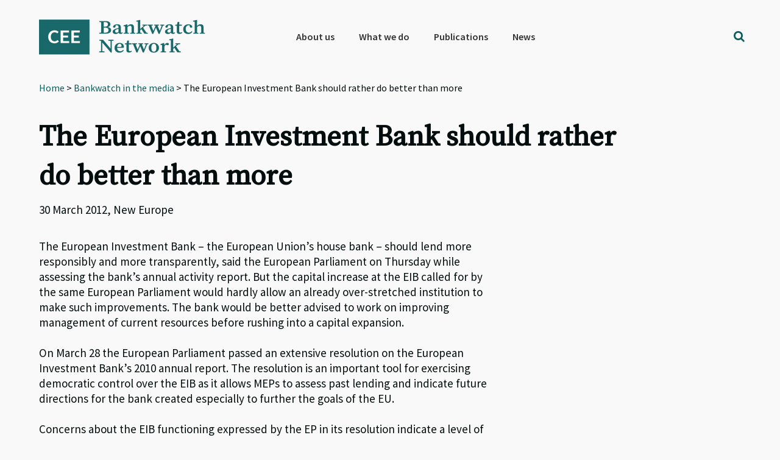

--- FILE ---
content_type: text/html; charset=utf-8
request_url: https://www.google.com/recaptcha/api2/anchor?ar=1&k=6Lfh3LQUAAAAALCJ-O4rkVrTbVFE7HtgCobhTW6N&co=aHR0cHM6Ly9iYW5rd2F0Y2gub3JnOjQ0Mw..&hl=en&v=PoyoqOPhxBO7pBk68S4YbpHZ&size=invisible&anchor-ms=20000&execute-ms=30000&cb=i3v97jkqvaic
body_size: 48852
content:
<!DOCTYPE HTML><html dir="ltr" lang="en"><head><meta http-equiv="Content-Type" content="text/html; charset=UTF-8">
<meta http-equiv="X-UA-Compatible" content="IE=edge">
<title>reCAPTCHA</title>
<style type="text/css">
/* cyrillic-ext */
@font-face {
  font-family: 'Roboto';
  font-style: normal;
  font-weight: 400;
  font-stretch: 100%;
  src: url(//fonts.gstatic.com/s/roboto/v48/KFO7CnqEu92Fr1ME7kSn66aGLdTylUAMa3GUBHMdazTgWw.woff2) format('woff2');
  unicode-range: U+0460-052F, U+1C80-1C8A, U+20B4, U+2DE0-2DFF, U+A640-A69F, U+FE2E-FE2F;
}
/* cyrillic */
@font-face {
  font-family: 'Roboto';
  font-style: normal;
  font-weight: 400;
  font-stretch: 100%;
  src: url(//fonts.gstatic.com/s/roboto/v48/KFO7CnqEu92Fr1ME7kSn66aGLdTylUAMa3iUBHMdazTgWw.woff2) format('woff2');
  unicode-range: U+0301, U+0400-045F, U+0490-0491, U+04B0-04B1, U+2116;
}
/* greek-ext */
@font-face {
  font-family: 'Roboto';
  font-style: normal;
  font-weight: 400;
  font-stretch: 100%;
  src: url(//fonts.gstatic.com/s/roboto/v48/KFO7CnqEu92Fr1ME7kSn66aGLdTylUAMa3CUBHMdazTgWw.woff2) format('woff2');
  unicode-range: U+1F00-1FFF;
}
/* greek */
@font-face {
  font-family: 'Roboto';
  font-style: normal;
  font-weight: 400;
  font-stretch: 100%;
  src: url(//fonts.gstatic.com/s/roboto/v48/KFO7CnqEu92Fr1ME7kSn66aGLdTylUAMa3-UBHMdazTgWw.woff2) format('woff2');
  unicode-range: U+0370-0377, U+037A-037F, U+0384-038A, U+038C, U+038E-03A1, U+03A3-03FF;
}
/* math */
@font-face {
  font-family: 'Roboto';
  font-style: normal;
  font-weight: 400;
  font-stretch: 100%;
  src: url(//fonts.gstatic.com/s/roboto/v48/KFO7CnqEu92Fr1ME7kSn66aGLdTylUAMawCUBHMdazTgWw.woff2) format('woff2');
  unicode-range: U+0302-0303, U+0305, U+0307-0308, U+0310, U+0312, U+0315, U+031A, U+0326-0327, U+032C, U+032F-0330, U+0332-0333, U+0338, U+033A, U+0346, U+034D, U+0391-03A1, U+03A3-03A9, U+03B1-03C9, U+03D1, U+03D5-03D6, U+03F0-03F1, U+03F4-03F5, U+2016-2017, U+2034-2038, U+203C, U+2040, U+2043, U+2047, U+2050, U+2057, U+205F, U+2070-2071, U+2074-208E, U+2090-209C, U+20D0-20DC, U+20E1, U+20E5-20EF, U+2100-2112, U+2114-2115, U+2117-2121, U+2123-214F, U+2190, U+2192, U+2194-21AE, U+21B0-21E5, U+21F1-21F2, U+21F4-2211, U+2213-2214, U+2216-22FF, U+2308-230B, U+2310, U+2319, U+231C-2321, U+2336-237A, U+237C, U+2395, U+239B-23B7, U+23D0, U+23DC-23E1, U+2474-2475, U+25AF, U+25B3, U+25B7, U+25BD, U+25C1, U+25CA, U+25CC, U+25FB, U+266D-266F, U+27C0-27FF, U+2900-2AFF, U+2B0E-2B11, U+2B30-2B4C, U+2BFE, U+3030, U+FF5B, U+FF5D, U+1D400-1D7FF, U+1EE00-1EEFF;
}
/* symbols */
@font-face {
  font-family: 'Roboto';
  font-style: normal;
  font-weight: 400;
  font-stretch: 100%;
  src: url(//fonts.gstatic.com/s/roboto/v48/KFO7CnqEu92Fr1ME7kSn66aGLdTylUAMaxKUBHMdazTgWw.woff2) format('woff2');
  unicode-range: U+0001-000C, U+000E-001F, U+007F-009F, U+20DD-20E0, U+20E2-20E4, U+2150-218F, U+2190, U+2192, U+2194-2199, U+21AF, U+21E6-21F0, U+21F3, U+2218-2219, U+2299, U+22C4-22C6, U+2300-243F, U+2440-244A, U+2460-24FF, U+25A0-27BF, U+2800-28FF, U+2921-2922, U+2981, U+29BF, U+29EB, U+2B00-2BFF, U+4DC0-4DFF, U+FFF9-FFFB, U+10140-1018E, U+10190-1019C, U+101A0, U+101D0-101FD, U+102E0-102FB, U+10E60-10E7E, U+1D2C0-1D2D3, U+1D2E0-1D37F, U+1F000-1F0FF, U+1F100-1F1AD, U+1F1E6-1F1FF, U+1F30D-1F30F, U+1F315, U+1F31C, U+1F31E, U+1F320-1F32C, U+1F336, U+1F378, U+1F37D, U+1F382, U+1F393-1F39F, U+1F3A7-1F3A8, U+1F3AC-1F3AF, U+1F3C2, U+1F3C4-1F3C6, U+1F3CA-1F3CE, U+1F3D4-1F3E0, U+1F3ED, U+1F3F1-1F3F3, U+1F3F5-1F3F7, U+1F408, U+1F415, U+1F41F, U+1F426, U+1F43F, U+1F441-1F442, U+1F444, U+1F446-1F449, U+1F44C-1F44E, U+1F453, U+1F46A, U+1F47D, U+1F4A3, U+1F4B0, U+1F4B3, U+1F4B9, U+1F4BB, U+1F4BF, U+1F4C8-1F4CB, U+1F4D6, U+1F4DA, U+1F4DF, U+1F4E3-1F4E6, U+1F4EA-1F4ED, U+1F4F7, U+1F4F9-1F4FB, U+1F4FD-1F4FE, U+1F503, U+1F507-1F50B, U+1F50D, U+1F512-1F513, U+1F53E-1F54A, U+1F54F-1F5FA, U+1F610, U+1F650-1F67F, U+1F687, U+1F68D, U+1F691, U+1F694, U+1F698, U+1F6AD, U+1F6B2, U+1F6B9-1F6BA, U+1F6BC, U+1F6C6-1F6CF, U+1F6D3-1F6D7, U+1F6E0-1F6EA, U+1F6F0-1F6F3, U+1F6F7-1F6FC, U+1F700-1F7FF, U+1F800-1F80B, U+1F810-1F847, U+1F850-1F859, U+1F860-1F887, U+1F890-1F8AD, U+1F8B0-1F8BB, U+1F8C0-1F8C1, U+1F900-1F90B, U+1F93B, U+1F946, U+1F984, U+1F996, U+1F9E9, U+1FA00-1FA6F, U+1FA70-1FA7C, U+1FA80-1FA89, U+1FA8F-1FAC6, U+1FACE-1FADC, U+1FADF-1FAE9, U+1FAF0-1FAF8, U+1FB00-1FBFF;
}
/* vietnamese */
@font-face {
  font-family: 'Roboto';
  font-style: normal;
  font-weight: 400;
  font-stretch: 100%;
  src: url(//fonts.gstatic.com/s/roboto/v48/KFO7CnqEu92Fr1ME7kSn66aGLdTylUAMa3OUBHMdazTgWw.woff2) format('woff2');
  unicode-range: U+0102-0103, U+0110-0111, U+0128-0129, U+0168-0169, U+01A0-01A1, U+01AF-01B0, U+0300-0301, U+0303-0304, U+0308-0309, U+0323, U+0329, U+1EA0-1EF9, U+20AB;
}
/* latin-ext */
@font-face {
  font-family: 'Roboto';
  font-style: normal;
  font-weight: 400;
  font-stretch: 100%;
  src: url(//fonts.gstatic.com/s/roboto/v48/KFO7CnqEu92Fr1ME7kSn66aGLdTylUAMa3KUBHMdazTgWw.woff2) format('woff2');
  unicode-range: U+0100-02BA, U+02BD-02C5, U+02C7-02CC, U+02CE-02D7, U+02DD-02FF, U+0304, U+0308, U+0329, U+1D00-1DBF, U+1E00-1E9F, U+1EF2-1EFF, U+2020, U+20A0-20AB, U+20AD-20C0, U+2113, U+2C60-2C7F, U+A720-A7FF;
}
/* latin */
@font-face {
  font-family: 'Roboto';
  font-style: normal;
  font-weight: 400;
  font-stretch: 100%;
  src: url(//fonts.gstatic.com/s/roboto/v48/KFO7CnqEu92Fr1ME7kSn66aGLdTylUAMa3yUBHMdazQ.woff2) format('woff2');
  unicode-range: U+0000-00FF, U+0131, U+0152-0153, U+02BB-02BC, U+02C6, U+02DA, U+02DC, U+0304, U+0308, U+0329, U+2000-206F, U+20AC, U+2122, U+2191, U+2193, U+2212, U+2215, U+FEFF, U+FFFD;
}
/* cyrillic-ext */
@font-face {
  font-family: 'Roboto';
  font-style: normal;
  font-weight: 500;
  font-stretch: 100%;
  src: url(//fonts.gstatic.com/s/roboto/v48/KFO7CnqEu92Fr1ME7kSn66aGLdTylUAMa3GUBHMdazTgWw.woff2) format('woff2');
  unicode-range: U+0460-052F, U+1C80-1C8A, U+20B4, U+2DE0-2DFF, U+A640-A69F, U+FE2E-FE2F;
}
/* cyrillic */
@font-face {
  font-family: 'Roboto';
  font-style: normal;
  font-weight: 500;
  font-stretch: 100%;
  src: url(//fonts.gstatic.com/s/roboto/v48/KFO7CnqEu92Fr1ME7kSn66aGLdTylUAMa3iUBHMdazTgWw.woff2) format('woff2');
  unicode-range: U+0301, U+0400-045F, U+0490-0491, U+04B0-04B1, U+2116;
}
/* greek-ext */
@font-face {
  font-family: 'Roboto';
  font-style: normal;
  font-weight: 500;
  font-stretch: 100%;
  src: url(//fonts.gstatic.com/s/roboto/v48/KFO7CnqEu92Fr1ME7kSn66aGLdTylUAMa3CUBHMdazTgWw.woff2) format('woff2');
  unicode-range: U+1F00-1FFF;
}
/* greek */
@font-face {
  font-family: 'Roboto';
  font-style: normal;
  font-weight: 500;
  font-stretch: 100%;
  src: url(//fonts.gstatic.com/s/roboto/v48/KFO7CnqEu92Fr1ME7kSn66aGLdTylUAMa3-UBHMdazTgWw.woff2) format('woff2');
  unicode-range: U+0370-0377, U+037A-037F, U+0384-038A, U+038C, U+038E-03A1, U+03A3-03FF;
}
/* math */
@font-face {
  font-family: 'Roboto';
  font-style: normal;
  font-weight: 500;
  font-stretch: 100%;
  src: url(//fonts.gstatic.com/s/roboto/v48/KFO7CnqEu92Fr1ME7kSn66aGLdTylUAMawCUBHMdazTgWw.woff2) format('woff2');
  unicode-range: U+0302-0303, U+0305, U+0307-0308, U+0310, U+0312, U+0315, U+031A, U+0326-0327, U+032C, U+032F-0330, U+0332-0333, U+0338, U+033A, U+0346, U+034D, U+0391-03A1, U+03A3-03A9, U+03B1-03C9, U+03D1, U+03D5-03D6, U+03F0-03F1, U+03F4-03F5, U+2016-2017, U+2034-2038, U+203C, U+2040, U+2043, U+2047, U+2050, U+2057, U+205F, U+2070-2071, U+2074-208E, U+2090-209C, U+20D0-20DC, U+20E1, U+20E5-20EF, U+2100-2112, U+2114-2115, U+2117-2121, U+2123-214F, U+2190, U+2192, U+2194-21AE, U+21B0-21E5, U+21F1-21F2, U+21F4-2211, U+2213-2214, U+2216-22FF, U+2308-230B, U+2310, U+2319, U+231C-2321, U+2336-237A, U+237C, U+2395, U+239B-23B7, U+23D0, U+23DC-23E1, U+2474-2475, U+25AF, U+25B3, U+25B7, U+25BD, U+25C1, U+25CA, U+25CC, U+25FB, U+266D-266F, U+27C0-27FF, U+2900-2AFF, U+2B0E-2B11, U+2B30-2B4C, U+2BFE, U+3030, U+FF5B, U+FF5D, U+1D400-1D7FF, U+1EE00-1EEFF;
}
/* symbols */
@font-face {
  font-family: 'Roboto';
  font-style: normal;
  font-weight: 500;
  font-stretch: 100%;
  src: url(//fonts.gstatic.com/s/roboto/v48/KFO7CnqEu92Fr1ME7kSn66aGLdTylUAMaxKUBHMdazTgWw.woff2) format('woff2');
  unicode-range: U+0001-000C, U+000E-001F, U+007F-009F, U+20DD-20E0, U+20E2-20E4, U+2150-218F, U+2190, U+2192, U+2194-2199, U+21AF, U+21E6-21F0, U+21F3, U+2218-2219, U+2299, U+22C4-22C6, U+2300-243F, U+2440-244A, U+2460-24FF, U+25A0-27BF, U+2800-28FF, U+2921-2922, U+2981, U+29BF, U+29EB, U+2B00-2BFF, U+4DC0-4DFF, U+FFF9-FFFB, U+10140-1018E, U+10190-1019C, U+101A0, U+101D0-101FD, U+102E0-102FB, U+10E60-10E7E, U+1D2C0-1D2D3, U+1D2E0-1D37F, U+1F000-1F0FF, U+1F100-1F1AD, U+1F1E6-1F1FF, U+1F30D-1F30F, U+1F315, U+1F31C, U+1F31E, U+1F320-1F32C, U+1F336, U+1F378, U+1F37D, U+1F382, U+1F393-1F39F, U+1F3A7-1F3A8, U+1F3AC-1F3AF, U+1F3C2, U+1F3C4-1F3C6, U+1F3CA-1F3CE, U+1F3D4-1F3E0, U+1F3ED, U+1F3F1-1F3F3, U+1F3F5-1F3F7, U+1F408, U+1F415, U+1F41F, U+1F426, U+1F43F, U+1F441-1F442, U+1F444, U+1F446-1F449, U+1F44C-1F44E, U+1F453, U+1F46A, U+1F47D, U+1F4A3, U+1F4B0, U+1F4B3, U+1F4B9, U+1F4BB, U+1F4BF, U+1F4C8-1F4CB, U+1F4D6, U+1F4DA, U+1F4DF, U+1F4E3-1F4E6, U+1F4EA-1F4ED, U+1F4F7, U+1F4F9-1F4FB, U+1F4FD-1F4FE, U+1F503, U+1F507-1F50B, U+1F50D, U+1F512-1F513, U+1F53E-1F54A, U+1F54F-1F5FA, U+1F610, U+1F650-1F67F, U+1F687, U+1F68D, U+1F691, U+1F694, U+1F698, U+1F6AD, U+1F6B2, U+1F6B9-1F6BA, U+1F6BC, U+1F6C6-1F6CF, U+1F6D3-1F6D7, U+1F6E0-1F6EA, U+1F6F0-1F6F3, U+1F6F7-1F6FC, U+1F700-1F7FF, U+1F800-1F80B, U+1F810-1F847, U+1F850-1F859, U+1F860-1F887, U+1F890-1F8AD, U+1F8B0-1F8BB, U+1F8C0-1F8C1, U+1F900-1F90B, U+1F93B, U+1F946, U+1F984, U+1F996, U+1F9E9, U+1FA00-1FA6F, U+1FA70-1FA7C, U+1FA80-1FA89, U+1FA8F-1FAC6, U+1FACE-1FADC, U+1FADF-1FAE9, U+1FAF0-1FAF8, U+1FB00-1FBFF;
}
/* vietnamese */
@font-face {
  font-family: 'Roboto';
  font-style: normal;
  font-weight: 500;
  font-stretch: 100%;
  src: url(//fonts.gstatic.com/s/roboto/v48/KFO7CnqEu92Fr1ME7kSn66aGLdTylUAMa3OUBHMdazTgWw.woff2) format('woff2');
  unicode-range: U+0102-0103, U+0110-0111, U+0128-0129, U+0168-0169, U+01A0-01A1, U+01AF-01B0, U+0300-0301, U+0303-0304, U+0308-0309, U+0323, U+0329, U+1EA0-1EF9, U+20AB;
}
/* latin-ext */
@font-face {
  font-family: 'Roboto';
  font-style: normal;
  font-weight: 500;
  font-stretch: 100%;
  src: url(//fonts.gstatic.com/s/roboto/v48/KFO7CnqEu92Fr1ME7kSn66aGLdTylUAMa3KUBHMdazTgWw.woff2) format('woff2');
  unicode-range: U+0100-02BA, U+02BD-02C5, U+02C7-02CC, U+02CE-02D7, U+02DD-02FF, U+0304, U+0308, U+0329, U+1D00-1DBF, U+1E00-1E9F, U+1EF2-1EFF, U+2020, U+20A0-20AB, U+20AD-20C0, U+2113, U+2C60-2C7F, U+A720-A7FF;
}
/* latin */
@font-face {
  font-family: 'Roboto';
  font-style: normal;
  font-weight: 500;
  font-stretch: 100%;
  src: url(//fonts.gstatic.com/s/roboto/v48/KFO7CnqEu92Fr1ME7kSn66aGLdTylUAMa3yUBHMdazQ.woff2) format('woff2');
  unicode-range: U+0000-00FF, U+0131, U+0152-0153, U+02BB-02BC, U+02C6, U+02DA, U+02DC, U+0304, U+0308, U+0329, U+2000-206F, U+20AC, U+2122, U+2191, U+2193, U+2212, U+2215, U+FEFF, U+FFFD;
}
/* cyrillic-ext */
@font-face {
  font-family: 'Roboto';
  font-style: normal;
  font-weight: 900;
  font-stretch: 100%;
  src: url(//fonts.gstatic.com/s/roboto/v48/KFO7CnqEu92Fr1ME7kSn66aGLdTylUAMa3GUBHMdazTgWw.woff2) format('woff2');
  unicode-range: U+0460-052F, U+1C80-1C8A, U+20B4, U+2DE0-2DFF, U+A640-A69F, U+FE2E-FE2F;
}
/* cyrillic */
@font-face {
  font-family: 'Roboto';
  font-style: normal;
  font-weight: 900;
  font-stretch: 100%;
  src: url(//fonts.gstatic.com/s/roboto/v48/KFO7CnqEu92Fr1ME7kSn66aGLdTylUAMa3iUBHMdazTgWw.woff2) format('woff2');
  unicode-range: U+0301, U+0400-045F, U+0490-0491, U+04B0-04B1, U+2116;
}
/* greek-ext */
@font-face {
  font-family: 'Roboto';
  font-style: normal;
  font-weight: 900;
  font-stretch: 100%;
  src: url(//fonts.gstatic.com/s/roboto/v48/KFO7CnqEu92Fr1ME7kSn66aGLdTylUAMa3CUBHMdazTgWw.woff2) format('woff2');
  unicode-range: U+1F00-1FFF;
}
/* greek */
@font-face {
  font-family: 'Roboto';
  font-style: normal;
  font-weight: 900;
  font-stretch: 100%;
  src: url(//fonts.gstatic.com/s/roboto/v48/KFO7CnqEu92Fr1ME7kSn66aGLdTylUAMa3-UBHMdazTgWw.woff2) format('woff2');
  unicode-range: U+0370-0377, U+037A-037F, U+0384-038A, U+038C, U+038E-03A1, U+03A3-03FF;
}
/* math */
@font-face {
  font-family: 'Roboto';
  font-style: normal;
  font-weight: 900;
  font-stretch: 100%;
  src: url(//fonts.gstatic.com/s/roboto/v48/KFO7CnqEu92Fr1ME7kSn66aGLdTylUAMawCUBHMdazTgWw.woff2) format('woff2');
  unicode-range: U+0302-0303, U+0305, U+0307-0308, U+0310, U+0312, U+0315, U+031A, U+0326-0327, U+032C, U+032F-0330, U+0332-0333, U+0338, U+033A, U+0346, U+034D, U+0391-03A1, U+03A3-03A9, U+03B1-03C9, U+03D1, U+03D5-03D6, U+03F0-03F1, U+03F4-03F5, U+2016-2017, U+2034-2038, U+203C, U+2040, U+2043, U+2047, U+2050, U+2057, U+205F, U+2070-2071, U+2074-208E, U+2090-209C, U+20D0-20DC, U+20E1, U+20E5-20EF, U+2100-2112, U+2114-2115, U+2117-2121, U+2123-214F, U+2190, U+2192, U+2194-21AE, U+21B0-21E5, U+21F1-21F2, U+21F4-2211, U+2213-2214, U+2216-22FF, U+2308-230B, U+2310, U+2319, U+231C-2321, U+2336-237A, U+237C, U+2395, U+239B-23B7, U+23D0, U+23DC-23E1, U+2474-2475, U+25AF, U+25B3, U+25B7, U+25BD, U+25C1, U+25CA, U+25CC, U+25FB, U+266D-266F, U+27C0-27FF, U+2900-2AFF, U+2B0E-2B11, U+2B30-2B4C, U+2BFE, U+3030, U+FF5B, U+FF5D, U+1D400-1D7FF, U+1EE00-1EEFF;
}
/* symbols */
@font-face {
  font-family: 'Roboto';
  font-style: normal;
  font-weight: 900;
  font-stretch: 100%;
  src: url(//fonts.gstatic.com/s/roboto/v48/KFO7CnqEu92Fr1ME7kSn66aGLdTylUAMaxKUBHMdazTgWw.woff2) format('woff2');
  unicode-range: U+0001-000C, U+000E-001F, U+007F-009F, U+20DD-20E0, U+20E2-20E4, U+2150-218F, U+2190, U+2192, U+2194-2199, U+21AF, U+21E6-21F0, U+21F3, U+2218-2219, U+2299, U+22C4-22C6, U+2300-243F, U+2440-244A, U+2460-24FF, U+25A0-27BF, U+2800-28FF, U+2921-2922, U+2981, U+29BF, U+29EB, U+2B00-2BFF, U+4DC0-4DFF, U+FFF9-FFFB, U+10140-1018E, U+10190-1019C, U+101A0, U+101D0-101FD, U+102E0-102FB, U+10E60-10E7E, U+1D2C0-1D2D3, U+1D2E0-1D37F, U+1F000-1F0FF, U+1F100-1F1AD, U+1F1E6-1F1FF, U+1F30D-1F30F, U+1F315, U+1F31C, U+1F31E, U+1F320-1F32C, U+1F336, U+1F378, U+1F37D, U+1F382, U+1F393-1F39F, U+1F3A7-1F3A8, U+1F3AC-1F3AF, U+1F3C2, U+1F3C4-1F3C6, U+1F3CA-1F3CE, U+1F3D4-1F3E0, U+1F3ED, U+1F3F1-1F3F3, U+1F3F5-1F3F7, U+1F408, U+1F415, U+1F41F, U+1F426, U+1F43F, U+1F441-1F442, U+1F444, U+1F446-1F449, U+1F44C-1F44E, U+1F453, U+1F46A, U+1F47D, U+1F4A3, U+1F4B0, U+1F4B3, U+1F4B9, U+1F4BB, U+1F4BF, U+1F4C8-1F4CB, U+1F4D6, U+1F4DA, U+1F4DF, U+1F4E3-1F4E6, U+1F4EA-1F4ED, U+1F4F7, U+1F4F9-1F4FB, U+1F4FD-1F4FE, U+1F503, U+1F507-1F50B, U+1F50D, U+1F512-1F513, U+1F53E-1F54A, U+1F54F-1F5FA, U+1F610, U+1F650-1F67F, U+1F687, U+1F68D, U+1F691, U+1F694, U+1F698, U+1F6AD, U+1F6B2, U+1F6B9-1F6BA, U+1F6BC, U+1F6C6-1F6CF, U+1F6D3-1F6D7, U+1F6E0-1F6EA, U+1F6F0-1F6F3, U+1F6F7-1F6FC, U+1F700-1F7FF, U+1F800-1F80B, U+1F810-1F847, U+1F850-1F859, U+1F860-1F887, U+1F890-1F8AD, U+1F8B0-1F8BB, U+1F8C0-1F8C1, U+1F900-1F90B, U+1F93B, U+1F946, U+1F984, U+1F996, U+1F9E9, U+1FA00-1FA6F, U+1FA70-1FA7C, U+1FA80-1FA89, U+1FA8F-1FAC6, U+1FACE-1FADC, U+1FADF-1FAE9, U+1FAF0-1FAF8, U+1FB00-1FBFF;
}
/* vietnamese */
@font-face {
  font-family: 'Roboto';
  font-style: normal;
  font-weight: 900;
  font-stretch: 100%;
  src: url(//fonts.gstatic.com/s/roboto/v48/KFO7CnqEu92Fr1ME7kSn66aGLdTylUAMa3OUBHMdazTgWw.woff2) format('woff2');
  unicode-range: U+0102-0103, U+0110-0111, U+0128-0129, U+0168-0169, U+01A0-01A1, U+01AF-01B0, U+0300-0301, U+0303-0304, U+0308-0309, U+0323, U+0329, U+1EA0-1EF9, U+20AB;
}
/* latin-ext */
@font-face {
  font-family: 'Roboto';
  font-style: normal;
  font-weight: 900;
  font-stretch: 100%;
  src: url(//fonts.gstatic.com/s/roboto/v48/KFO7CnqEu92Fr1ME7kSn66aGLdTylUAMa3KUBHMdazTgWw.woff2) format('woff2');
  unicode-range: U+0100-02BA, U+02BD-02C5, U+02C7-02CC, U+02CE-02D7, U+02DD-02FF, U+0304, U+0308, U+0329, U+1D00-1DBF, U+1E00-1E9F, U+1EF2-1EFF, U+2020, U+20A0-20AB, U+20AD-20C0, U+2113, U+2C60-2C7F, U+A720-A7FF;
}
/* latin */
@font-face {
  font-family: 'Roboto';
  font-style: normal;
  font-weight: 900;
  font-stretch: 100%;
  src: url(//fonts.gstatic.com/s/roboto/v48/KFO7CnqEu92Fr1ME7kSn66aGLdTylUAMa3yUBHMdazQ.woff2) format('woff2');
  unicode-range: U+0000-00FF, U+0131, U+0152-0153, U+02BB-02BC, U+02C6, U+02DA, U+02DC, U+0304, U+0308, U+0329, U+2000-206F, U+20AC, U+2122, U+2191, U+2193, U+2212, U+2215, U+FEFF, U+FFFD;
}

</style>
<link rel="stylesheet" type="text/css" href="https://www.gstatic.com/recaptcha/releases/PoyoqOPhxBO7pBk68S4YbpHZ/styles__ltr.css">
<script nonce="d9LqMoBuboL3MHmPLbbg3Q" type="text/javascript">window['__recaptcha_api'] = 'https://www.google.com/recaptcha/api2/';</script>
<script type="text/javascript" src="https://www.gstatic.com/recaptcha/releases/PoyoqOPhxBO7pBk68S4YbpHZ/recaptcha__en.js" nonce="d9LqMoBuboL3MHmPLbbg3Q">
      
    </script></head>
<body><div id="rc-anchor-alert" class="rc-anchor-alert"></div>
<input type="hidden" id="recaptcha-token" value="[base64]">
<script type="text/javascript" nonce="d9LqMoBuboL3MHmPLbbg3Q">
      recaptcha.anchor.Main.init("[\x22ainput\x22,[\x22bgdata\x22,\x22\x22,\[base64]/[base64]/[base64]/[base64]/cjw8ejpyPj4+eil9Y2F0Y2gobCl7dGhyb3cgbDt9fSxIPWZ1bmN0aW9uKHcsdCx6KXtpZih3PT0xOTR8fHc9PTIwOCl0LnZbd10/dC52W3ddLmNvbmNhdCh6KTp0LnZbd109b2Yoeix0KTtlbHNle2lmKHQuYkImJnchPTMxNylyZXR1cm47dz09NjZ8fHc9PTEyMnx8dz09NDcwfHx3PT00NHx8dz09NDE2fHx3PT0zOTd8fHc9PTQyMXx8dz09Njh8fHc9PTcwfHx3PT0xODQ/[base64]/[base64]/[base64]/bmV3IGRbVl0oSlswXSk6cD09Mj9uZXcgZFtWXShKWzBdLEpbMV0pOnA9PTM/bmV3IGRbVl0oSlswXSxKWzFdLEpbMl0pOnA9PTQ/[base64]/[base64]/[base64]/[base64]\x22,\[base64]\\u003d\x22,\x22w4hYwpIiw6ErwrDDiAjDuifDjMOUwpzCpWokwpTDuMOwHER/[base64]/DkhrCmivDs0BCYmpYAMK4VxHCswLDtkLDh8OVJsOdMMO9woMCS17DjsO6w5jDqcKkP8KrwrZYw4jDg0jCtQJCOEhUwqjDosO4w4nCmsKLwqAow4dgMcKHBlfCm8KOw7o6wqLCu3bCiVAGw5PDknB/ZsKww5TChV9Dwro7IMKjw7VHPCN/QgdORsKAfXEDRsOpwpAATmttw4p+wrLDsMKbbMOqw4DDmAnDhsKVKcKZwrEbYsKdw55LwrE1ZcOJQcOjUW/[base64]/Ch8OtwqknwpHDtDorw6REJsOrVMOQwr9Qw6bDvsK4wpjCnEpCOQPDmFBtPsOow5/[base64]/ASHCk8Ocw5DDoQnDuMOkJlbDisKpwpl6w74hSyVcbxPDrMO7N8OcaWlYKsOjw6tqwrrDpiLDpkkjwp7CtcOBHsOHGVLDkCFRw5tCwrzDocOXC2/Cj0BUNcO3wq/DssOxbcObw7fCjX/DljhOecKbawxdecK4X8KSwqoLw6k9wpPCpMKvw5bCi3UYw4HCk3xHfMOQwpIOO8KUbmsFeMOkw6bDksOkw4nCsVfCpcKzw4PDqkbDjU7DhifDvcKMP0XCuDrCujTDsCB/wqhswqFAwobDugUGwp7CvXN5w6TDuAnCvnHCtjHDlsK/[base64]/Dpz/DhsKuBsKJUsKZEsOuw7sXwqvCl8OFCsOywonCmcOnWksHwoIAwo3Dp8OZRcOXwo5PwqDDtsK9wpEJXXHCvMKtIsKuSsKsTkJ1w4NZTSITwoTDkcK4wrhLRsK7KsO1KsK3wqbCo3XCiw9Ew5LDq8Ksw7TDgj/CjEMfw4xsbH/CqidSS8Kewopsw4jChMKIbC9BJMOaF8Kxwp/ChcKiwpTCisOINT7Dh8OqR8KNw4rDgRLCv8K2LEtIwqQ3wrLDpcO8w64uCMOvUFbDjcKYw6/Cql/DicOHe8OIwqJxAxohSw8raSRFwqjDjcK5eFZOw5HDgzQmwrxTVMKJw6zCgMKaw4HDqX5BIDgfKRNdFzdew6TDon1XH8K2woIDw5LDoEpbecOsVMKwXcKhw7LCiMO7Vjx/[base64]/w5AXfHBTUsKEw5FoFlJYfmLDt8KBw43Cq8KIw6tefT4dwqLCuQzCozbDg8O+wok/O8ObEVhMw6tmEsK1wqQbHsONw7Muwp/[base64]/Do3HDuMOUwrpUb8Kaw4I0Fy1/wqoTHMO2I8OEw5IfW8KOOxo1wrHCksObwol4w4fCmMOrN0zCs0zCi0FOLsKyw75ww7fDqnZmQGcwNmwHwoIeAxJ5CcOEE3g3OXnCiMKTL8Kpwp3Dl8Osw7PDkRx8PsKIwp/Dl0lEJMOcw55cDG3CkQZmR3M1w7fCisO2wojDhBHCrSxGKcKHfU0GwqjDtkVvw6jDtzbCll1WwpPClhUbKhDDm0oxw73DkE/CucKdwqwEfcK/[base64]/wonDtEZPw47Do8O0w4zCm8KZwp46w7vDgcKdw55qKzFxJHUQblnCrRpFPDYCOwwzwrl3w6oUdcKNw68rPBjDlsODEcKYwosdw4cpw4XDv8KoNHBCcxfCjXVFwojDn1wrw6XDt8Opb8KbLCLDlsOaOF/DrVgrfljDkcK6w7czbcKrwoQZw4Zmwo5rw6rDj8KkVsO3w6Qpw44pRsOrBcOGw4bDn8KwXixbwovCtGk/[base64]/aSBhATdAKR/CvcKxw4vCpC3DhsKvwp9LdcO8wp1sFsKvdsOsNsO7BnzDuyvDoMKUMGrDiMKLMklobsKtdUp7RsKrPT3DgcOqw5Ecw7bDlcKzwoViw687w4vDiWjDvkvCqMKDNcKvChTCu8K/[base64]/Dlilnw44Gw6pnwp9Owo7CicK7BsOKGHBfBcKnwp5KasOEw7HDqsKjw5pDD8Ofw7ZrNl9ZS8O5aUTCpsKAwoZAw7Jhw7bDocOCK8KGbnvDp8OOwrc/MsOHYCZXOsK0SkksIU1NVMKTcHTCvCnCniFfUkHCoU47wrY9wqRyw5bCl8KNwofCucKCTsOBKVfDmXrDnjcWL8K/UsKFV3RPw6/DpSwES8KTw49swq0owotFwo04w77Di8OvdsKuF8OaTnUVwohHw5grw5zDtnNhP1DDtHtZIhFkw7N8bQguwpkjWRPDqMOZGDU7EFc+w5fCsydgesKOw6okw5rCm8K2ORtrw4PDuDd9wr8aBVbChmJyKMOnw7hMw6DCrMOgf8OMMSXDg11/wp/CssKocXFmw4bClE4Dw43DlnbDgcKIwpw9esKIwr18GcOEFDvDlStQwqNGw4gVwozCjmnDsMKvBwjDgyTDgF3Dk23Cmh0HwpoEBU7CgGPCulw2KMKWw5nDj8KBCQjCumR5w7DDn8K+w7BaGWzCq8KhWMK+f8Kxwot4Q0zCt8KFcELDp8KqGE1wTcO0w4LCsj/CkcKBw73ClTjDijQmw4rDvsK6FMKFw6DChsO/w7PCnW/DiQkiYMOdBn7Cr23DjUspAcKbCBsQw6hsOgpXA8O5wpfCo8KcVcKnw47DsXQDwqguwozDkAjDr8Oiwohowq/DgznDilzDtBpwUsOMCmjCslfDvR/Cv8Kpw6YCw4TCscOPNgXDjCJdw7BgU8KfNWrDujQ4aUHDucKPcXZwwql2w5VXwrUtwqRrZsKGO8OMw6Y/w5IiJMKLWcOzwow9w6zDl1RzwoJyw4LDkcKXwqPCiEppwpTDucO5C8OEw4bCoMOZw7dnZzk1XMOGTcOjLigMwpFEEsOqwqHDqhI1GCPClsKnwq1eOsKRVGbDg8OOPEdqwrJbw5rDqG/[base64]/wrDDqlhFVXkFfMKJW3UtEljCoFdOfEwPPhlNQSPDmG/CrRfCnG3DqcKYBUXDji/Dqy5HwpTDvVoUwoV1wp/[base64]/DhcKSXlPCgTHCp0DDk8OMPcKKwrxANTTCgUfDvsONwqLDtcK8wqLCkFjClsOgwrvDsMOMwq7CjsOGEcK/fkAVGz3CpcOuw4bDvQB9WRNHR8KYIBgZwrfDshTDocOxwqDDgsOMw6fDoDXDsyQBw5PCgz7Dr0Byw7LCnMOZYsKXw5TCisOjw6dLw5ZrwpXCiRoCw6tGwpRiZ8Kyw6HCtsKmbMOtw43CnQfDosKBwr/Cn8KgVn/[base64]/Djxc9w75xLsOhwpTDmiPDmcOHTzzClMKowrXCtcKZJcOXwrrDgMOvw7DCp0HCiHsvworCkcOSwpkuw68qw63CrsKyw6ZncsKlM8KpasKaw5LDgVMqX2Yjw7fCvzkAwqPCr8OEw6hyNsK/w7dQw47DoMKUwqNNwoYZbQVXEsKBwrRJwot/[base64]/dsO2wqUIwrF7CcOjSsKzfFkZw5jCnSB1BBI2A8OMwroWT8K5wo7Ci0AmwqfCh8Ouw51VwpRRwrrCosKBwrDCmMOpCUzDkMK0wpcVwpZIwohCwq8mPcKyaMOowpAUw48cIADCgH7Cl8KyScO/dksHwrdLOsKBSV3CkjMOZsOaAsKpT8OLOMKrw6DDksOzwrTCrMKsGMKLasO8w6rCq3wWwqnDhxHDh8OqUg/[base64]/VnRpwqh/dlPCpMOww7bDsMKbwpgdwowzAWxbKhB9fgJ6w45Xw4vDncKcwpLCoAfDmsKqw7vDiHphwoxJw4how5jDqyrDncKMw5nCvcO1w4fDoQInfsKJVcKbw4dEeMK3wojDsMOMJMK/[base64]/[base64]/CkGoYZDfDhMKww5DCjcKnVzjCj8OCw5YKD8Kjw5TDg8Ouw4zCr8K/VMO9wpRuw7IJw7/CpMO1w6LDmMKnw7XDn8KNwpXCmGZjDgTCv8ONRsK2ekpowo1lwo7Cm8KUwpvDgxnCtMKmwqjCgitPck0pbHTCsEvChMO6wodswpY1C8KUw4/Cu8O0w5kEw5Fbw4QWwo5gwrlAIcOtCMKDI8ONS8KAw7csFcOEcsOYwr/Ciw7CgsOOAV7Ck8O2w79FwrpgeWthTDXDrHxNwqXCgcOveHsBw5DCnSHDnh4LVMKtYkVSamU2DcKGQ0VfOMKBDsOea0LDncKOZn/DkMK3wrlSfBXCi8KjwqrDvRXDqX/[base64]/DhMKPWsO7w7DCicOOcMODWsOeYcOqwpvDuGvCvxgyYjMswpPDmcKhMcO8w4nDgcK3ZVYHRgBpEMOwEE7DmMKpd2jCmWF0B8KCwr3Cu8O5w6R5JsK+DcOFw5Ybw5A5OCzDu8K4wo3CmcKqQW0Lw7h2woPCk8OBacO5M8OFP8OYDMORcyUXw79qBnBiKW3CkmAmwo/[base64]/CnA/[base64]/[base64]/ChUgqwp4YcWl3MsOBbUHDg2/CusOEK8OZdCbChFIuQsKuXsKOw43CrHI0fcOkwrDCgMKIw5rDlhR3w7wnMcO0wpQzRGTDsT1xA0pnw4wMwqw1RcOOEhdzb8KoWRHDkEoZQsOEwrkIw47Cq8OlRsK6w6/CmsKSwowhXxvCgcKbwonCrD/DoW8WwpBLw4tow4zDnUfDu8OONcKOw4YXPMKMbcKCwoloCMOSw7Blwq7Dk8K8w47CnC3Co1FNccO6w7hjCDjCqcK9AcKYZcOEZhESIFDCqcOzVD8qUsOXSMOSwpl/M3zDo1YSFhh5woVcw4IEdcKlO8Ouw5TDsAnCqnFbfS3DjRLDrMK2A8KYfTIGw5BjXT/ChkBMwqwcw4XDhcKdG03CtU/DqcKjasKubsOOw4gmRcOwDcK1dEHDinNBCcOuw5XCjjA8w4zDpcOyVMKZS8KkNS5fw79ew4hfw6s5BwMES07Ckg7CrMOKUXFEw4/DrMO3wr7Cqk1Nw6gxw5TDqDzDl2EGwoPCr8KeE8K8ZsKDw6JGMcKvwrtKwrXDtcK2TBpAU8ORL8K7w6/DvnIiw54swrrCq2TDgVF3CMKYw74/w58zAEHDssORUVnCpl9Te8OfTH/DpXrCunrDnBB6O8KfGMKGw4zDvMKcw63Dq8K0XMOaw4/Djx/DiWvClDBzwoY6w6tJwpArK8K0w5HCjcO/EcOow7jCnxDCksOxLsOOwpHCrMORw43CusKdwqBywpwxw5NbHS/ChhDDoCkNDsObD8KOOsO/wrrDkl9Pwq1cSknDkhE7wphEFiXDvMKYwpzDhcKbwpbCmStkw6DCssOpLMKTwo1Cw6tsEsKfw7YsH8KLwqLCunjCscKewozCmlBkZsKiwoVOJi/Ds8KdFEnCnsOTGV1ycCPDkFDCslNZw6UEcMKPUsOPw6PDiMO2AUXCpMOxwozDhMKcw4Zww7ldQcKVwojCg8OHw4bDllHCusKCJiFUYHPDu8Odwrp/Wj4dw7rDvF1wGsK1w4MNHcKhWn/DoijCqznCgVcOWG3Dp8OCwrIRGMO4GW3CucK0TS5gwpDCvMObw7PDqEvCmERww4p1fcKxZ8KRaDEOw5zCtFzDgcKGIEjDhTBowrPDhMO9w5MIOsK/[base64]/CsMOPbcKtw67DssOIGMObw6JBwovCgcKAwpY5w5UlNsO2Kikmw6BCW8OZw7dMwoUiwrXDgsKGw4jCsw7CgMKREcKbNlV4dVtoSsOkb8OYw75Fw6XDmsKOwrzCm8KKw7PCm2h1XxQgEShIZV1Vw5rCi8KMAMO8UzLCn0DDkcKIw7XDk0XCocKTwosqCAPDgFJKwrV/f8Ogw5sAw6h+bEvDnsOjIMOJwrp1Tz0ww4jCiMO1RivCvsOawqLDoXjDu8OnDVEQw64VwpxMMcKXwopgWXzCnBh4wqktbsOSQF7CrBbCkTHCj3hEL8K8MMKBX8OdPcOWQcOAw5crDSR4fxLCnMOrQBLDk8KZw5XDnBHChsOCw4ddXw/Dgl7CpxVcwpI+XMKoHsO2wpdIemA6bMOjwpd/[base64]/CnMKww6/DmMOyHMKORz45ZxPDnsK3DxPCuwsOwoXCqkBhw5cwOgRlWw4DwpXCjMKxC1cNwqzCikFkw5Ekwp/ClcKCIS3DjcKTwoLCjWjDsxRYw4jDjMKeCsKfwrTCpcOUw4l5wrh7AcO8IcOQEMOwwoPCk8KNw77DlEjComzDscO1TcKKw4nCqMKDYMK4wqM4S2LCmQjDpmhWwrHCmChEwpXCusOzNMKPYcORHnrDhW7CncOLLMO5wrduw4rChcKdwqXDkTUTR8OENH3CnyvCsF7CgU/[base64]/[base64]/[base64]/ClMO3w6XCqMOAPxXDmcOxRifCpg12JMKNw5d6Bm5QDhIbw7haw5kzU3B9wprCqsO4LFLCjyISZ8KWc3rDjsOydsO9wqgHHD/DlcKne2rCl8KPKXxTUsOoFMKIGsKVw5nCiMOAw5VXUMOnHcOuw4pdaFTDs8KELEXCrWcVwr4gw5gZDj7DnFBPwrYNdT/CpCTCgsOgw7Eaw7peKsK/DcK1UsOscsOGw7DDgMOJw6DCkjgxw6ImGX1nYAkGWcKDQcKHN8KUWMOMIDIAwqQYwqbCqsKDQ8Ogf8OHwq5yH8OVw7UHw67CvMO/wpMKw4oowq7DuzsxGSzDlsKJXMK2wr7DuMKoDcK+PMOpK0HCq8Kfw7fCki9WwqXDhcKKK8Ojw7k+W8O0w7zCnAAFOXkxw7Mha07Dq1Buw57CssK+woADwq7DusO3w47CkcKyEGDCilLChC/Di8Kiwr5gbMKdHMKDwot7eTjCgW/[base64]/CtEZBIMO/wqPCgcO4w4HCv8K2wqEhEcKwwplHworDiBklVkI7AcKPwrPDrsOgwqnCt8OjDCArU1dhCMK9wplpw6JPwqrDmMO1w4XCp2FUw4FnwrbClsOYw63CrMKOIx8dwqIWMzBvwq3DuTpLwoRwwq/ChcKpwphnJHU6SsOFw61TwrQ9ZQoEV8O0w7IzYW8yTxDChSjDoywdw7TCunDCuMOKHWU3R8K0wqnChn3Co1x5VTDDpcKxw48ew60JC8KSw57Ci8KiwrDDk8KbwoHDuMKsfcOvwrPCo37Dv8KVwpZUdcOsew5/wqbDisKuwonClA3CnWVqw4vCp2ITw5gZw4HClcKkaAfCjsOtwoEIwqfCiDYeYzTCvFXDm8KVw7TCjcK9HsKZw7pOPsKfwrHCpcO/[base64]/DqMKTWcKNSWDCkR/Dp8Kbw6hXaFYkVVs2w5lfw7p9wrnDg8Kiw5PCvkbCgjtOF8KIw7x/[base64]/CtsOFf8OKwpsfOgTCpTTDnsOAY8O/W1EWw4/DtsKgw649QsOXwpNMKMOLw7RDPcO4w6Nsf8KkTw0awrJCw7TCv8KNwrPClMKsCMOCwofCgw9Yw7jCiUfDo8KVZ8OtDsOCwogDC8KwHsOVwqkuVsOLwq/DnMKMfm4Rw5t/F8OSwqRXw7FjwprCgUHDgy3Du8KNwqLDnsK6w4rChSfCn8KIw7TCtMOyM8O7RUtYJVdyGVnDkQY4w6TCuU/Ch8OHZzwgeMKSDxXDuh/[base64]/Dh8KLwrTCrW7DlsKmX8OKw6xuw7nCuCvCtcKbdsKYSk4ZIcKdwofDqxBPWcK+asOKwqJyccO3KiUSPsOsKMO6w47DmyJdM0UWw5bDh8KiMUfCosKSw57DmRrCvyXDrgTCrgw3woTCtsKMw6TDrScnFWFKwp5USsKJwp4iwq3DvnTDrBXDoxRlfz/CtMKNw6LDuMOzeijDhTjCsyDDqQjCucOuR8KvUcOtw5VUC8K5wpMiLMKIw7AqaMOFw45IXWxnbkrCtsOmVzLClDvCrUbDtBrCumhkLsKWSlcLw6XDhcO/w4l8wp0WFMOwdSjDpAbCtsOzw6lxZ0zDlsOmwpggccOTwqfDrcK/[base64]/DssKawpIyw5bDlhB+LBHCnDQyYlooFgsDw5YXLcOiw5NGLx7Ckj3DrcOaw5d9wq9tfMKnC1bCqSsud8KqbhsFw5zCtcOJNMKfAnhyw41eMHXCscO9ai3DiRRzw6/CvsKJwrp5woHDpMOED8OhVE3CujbCisOywqjCtVpMw5/[base64]/[base64]/ChMOcEsKJwrvCg1UgSyxwNzvDpcOew5DDr8Kkw7YQRMOYc3Ffwr/DoC14w63DgcKkLy7DlsKowqohO1HChUBbw5AKworCnHIeb8OqfGBJw7IOKMKawrMYwq9rd8O8b8OUw4B5NQnDhEDCv8KIdMKeKMKLb8K+w6/Cr8O1wpY2w7XDoEsWw73DkA7CqGhSw7cgLsKTXn/CjsO5wofDiMO/[base64]/CrcOsw7DDi0PCv3nDscOHeH1Iw6bDnsKdwqHCgcOaIMOCwocPZh/DhRcywo7DjFEOV8KAb8KCVxnCnsO8J8O8d8K7wo5bw7PCsF/CsMKFXcKWcMOuwr0kNMO9wrRcwoHCn8ObcmMtVsKKwopBXsO+K2rDncOzw6txb8OUw6/CujLCkBsEwpsiwoZTVcK8L8KoGVXChkdYKsO/[base64]/[base64]/wrfCuMKbw4sjwrvCiBEpw7Uiwqp1dX/DjAhGw5TDoMOyL8KOwp9ANiNpO1/Dm8OFD3HCjsO1AnB/[base64]/f8OqTcOUwpHDicO5XsO7w483DyQ/QMKVwp/DksOywqZlw6cNw5TDssKLT8O8wrwsfcK/wq4rwqnCpMOQw7EfBcOeDcOYecOAw75pw7N1w5UFwrfCgQU0w4HCmcKvw4lLN8KyJg/[base64]/CkMKOMkRxw5DCoMOjw6BwwpDCn8ORwpRGw7XCksKRLFNDdFhTLcK+wq/[base64]/DtBbCg2rDombCq1DDn8O6dcKlF8OhG8O9CcKhECo0wpxNw5B4RcOOfsObAi18wpzCo8OYwrPDtAZZw6cIw6XCncOrwq0Wa8Ocw7/[base64]/CqFpPwqfDqFVIQcKiwoHDocKtwpptw7tpwqHDr8KMwqPCtsONNMKww6fDkMOPwoM4TSzCtsKKwqvCvMOABFnDsMKZwrHDmcKXPyzDmxIEwod/PcOmwpfChz1Yw4cLBcO7eXcMeltew5LDhHIlLMOzSMKWe3UcWTluHsOAwrPCisOgS8OVLAZTXE/DuSVLLivCs8OAwpbChXrCq2TDtMObw6fCiRjDgDTCmMOhLcOvBsKgwo7Ci8OkH8KWOcKDw6XDjHDCilvCsgQtw6jCrMO/KRFbwq3DhURww6MLwrVvwqNrCH8swqE3w410SCtJannDr2vDi8OHWzplw7lfTBXCp28eWsKNNcODw5jCgSrClMKcwqLCh8O9VsOAagHCnW1Pw6zDmULDg8KCw6kvwqfDg8OmIiTDuS4ewq/DgX07WDvCtsOvwrYlw4TCnjxrPsK/[base64]/DjypfHsOwwppswqDCkcOVwr5Iw6duwqHCr2YJTjvCiMOhJiIXw7jChsKRfBxyw7TDq03DlAEBARPCsXEcNz/[base64]/DggbDu8O5f8O3KcOgKUJCX0Anw5IsYFrCjcKwFko4w47Di1J4WsK3WXfDlDXCrjRwPcODJwTDpMOkwqDDgGkhwoXDrjBSAMKSD00OA1TCisKhwqt5UDHDkMOUwoPClcK9wqZRwobDv8O5w6jDtn/DhMK3w5vDqxLCjsKbw4HDvMOmHGvDssKcDsKZwpUyG8OoIcOgEsKUYhwKwqgmeMOWDEjDp1bDhlXCp8ODSDXCgHDChcODwrXDh0/[base64]/Crmg+wrTCrsKbwqxawqVQdF3Dr8OKwpQhGC4BcsKjwq7CiMKBPsKWRsKwwpolG8O2w4/DkMKOBh0zw6bCiTpTXzhSw4PCmcOhPMOsXxfCp0lEwoNMHmvCn8O6w51jejxPJMOiwpMOcMOWBMK+wrNQwoVVVTHCo354woLDtsOqLWd8wqUXwqBoaMKww7zCmkTCl8OAYsK6wofCqxkpLRfDkcOzwqvCpmjCim44w5ZAYW/CgMKfw4owWcOWDsKHBHFhw6bDtHwJw4xwf0vDk8OmREZTwq5bw6TCoMOFwow9w6HCs8OIZsO4w4EUQQFwMCcOfcO+PsOqwoU7w48Fw6huOMO/fjFaCyABw5zDtDPCr8OvBhA1YmkJw77Dvk1YOEtBNXvDslbClAgvXEASwoTDrn/ChSxrVWxXVnMKNMK1w5UXXTfCqMOqwo0hwpkEfMOjG8KzODdlJMO4wqxywpNsw57Cg8KXbsOvCzjDs8O5KMKzwpHCpj0Tw7LDr1HDtxHCsMKzw5XDscOPw5wcw6cjVj8/wrJ8fCtFw6TDm8O6D8OIw47DpMKUwpwOOsKQOA5yw5lgLcOEw60cw4tge8OnwrVXw5tawp/[base64]/wqrCrMOVBAQ4bsOYPxTDkWrCgADDlsORDcKTw7nCnsOMF3TDucK/w40SfMOJw4nCiQfCvMKMHSvDt2nCqlzDr2PDl8Kdw756wrHDv2jCgXlGwocRw4YLCcK5UsOow4hewp4gwpnCoVvDnVU1w5TDqALCi1PDkWtYwp/DtcKaw4VYVCbDiRPCpsOIw689w4zDmsK+wo3Cnl/CosOEwqTDtMOLw5k+MzPDsFvDpwYCMELDn0Emw4g7w4jChE/[base64]/UMKSDwTCsVjCkMOsLXrCh2o5A0HDtBDDhMKGwrXDkcKbc2DDjzU/wrbDlx0ZwrLCmsKtwoN3woLDgXJlWTXCs8Kkw6ElTcOHwrzCmAvDl8OEQkvCnFcxw77Cn8KFwqp6wp44CcK3M01pU8KCwoEHSMO9asOEw7nCksODwqDCoQlMaMOSdsKiUkTCqkhvw5oCwogDaMOJwpDCugfCtkZ8b8Kta8K9w783LW5CBDslDsK/w5rCr3rDnMKEwpfDnyYdd3A5TxIgw6IVw6jCnmwzwobCuhDCtBXCusOfDMKnScORwrh/PgfDl8KHdGXDoMKAw4DDsBjDvAIzw7XDvHQtwpzDpDLDrMOkw7REwrjDr8OWw6h+wr0Bw7hwwq1tdMKyDsOUK3/DvMK5LHo/XcKiwowOw6fDkGnClhJyw4fCj8OSwqNrIcK8MV3DncOsL8O6eQXCrnLDlMK+fQNVPRbDnMOXRWjCgMO0w7jDmkjCmxDDlsK7wph9K3suGcOcbXwcw5cAw5IwUsKew5lNSDzDv8OBw43DkcK+RsObwqFhAAnCg3/CuMK6bMOYw63Dn8KGwpfDpsOuwrnCl11rwrIsUnnCvzVJfknDvh7CrMOiw67DvW0hwppbw7EhwqAyZ8KFU8ORNy/DosKmw7IkJw5DaMOpdSMZbcK7wqpiZ8OdCcOafcK4Ww/DrlttLcKzw6VDwqXDssKJwqnDvcKnXiZuwoZFI8KrwpXDlsKXCcKqBsKOw7JJw6xnwqHDknbCj8K3O2A1alPDqWXCtX4KNHV9UyTDqRzCpQ/DmMODbiA9XMK/wq/[base64]/bMKUP2MvGsOdfMO8wocXLkkbdMOmbVzDqVXCrcKkw5jCicOSJ8O7wpQ9wqTDssKRAXzCusKoKMK6fDxhRsOnF27CrxABw7nDuyjDokfCsT/DtB3DrEQ2wq/[base64]/DhQwLMxvDtjlkwqoOwoHCg0vDjgdLw6lLw4DCjAPCqMKtFcOZwoXCmDoTwpPDrFM9MsK7eh0Lw78Pwoc4w45zw6xyL8O2e8OKcsOyPsO0dMOEwrbDrkHCngvCg8K9w5/CvMOUTGfDiggRwpnCmMOnwprCh8KfGihpwoR4wrPDoDAoIMOAw4LCkUsUwpV3w581S8KUw7jDh04tZE1sIsKAJ8OGwqoFHMO0UFfDgsKTM8OaEcOKwpI6TcOoa8KAw4dKTR/CozrCgB5Cw4hGf1/[base64]/PMO0YQvCgcKLRcOHPi7ClARgw6DCocO8w6vDpcKpw4gqUsOEID/Dl8K3w48yw6XCszHDucODZcOpfsOBe8KmA0F2w7RHBcOLDz7DicOMXDPCs0TDpwAuY8O0w6UCw5lxwqtKwpNAwph3w5B4HUkCw4QMw71JRk3Ds8K0NMKJasKjLMKLV8OEYGXDvgkZw7xTWwHCpsOwCnYuX8KmZwTDtcO2Y8O/w6jDqMKLQ1DClsKHWUjCsMKpw47Dn8OxwrgpNsOCwqRnYTXCl3fDt0zDusOLRMKSJsOGeBZWwqvDjC8pwo3CqHJ+W8OIw78fBWN2wojDucOMOMKeMzkbd1bDqsK4w5lDw53DnkrChl/[base64]/DgcOXw44Rf0XDoDnDvcKSQnbDoS9vYsKleGXDncO4VsOcOcOfwrdHI8Odw5rCpMOKwp/CvXVxLk3Cslgtw5EwwoYXWsOgwo7CjMKpw74lw7fCtTsFw7nCg8KlwofDkW8WwrpywplRR8Kmw4fCpRPCpFzCgsOaXsKRwp/DpsKbPsKiwqvCq8OAwrcEw5N3TlLDu8KLMAxQwoLDjMO5wrnDh8Oxwpx9wqjCgsOowrxNwrjChsOzwqTDoMOlL0hYQivDjsOhQcKwe3PDsRkPa0DDsgo1w4XDrSTCp8OwwrAdwrszXE40c8KJw5BxH3pVwrHCg24lw5HDoMOUdCB4wpU3w4rDocKIP8O+wq/Dslsbw4nDvMOoC3/CrsK4w7fCtRoZJBJWw49wKMK0ZDzCngjDosK8asKiOMO4w6LDqTnCrsO0QMKPwovDucKyOsOZwolHw6TDlk95fsKhw69jGirCmkXCi8Ofwo/[base64]/fcOlw4jDrlHCljEBw6ocwp4yEcKLT0Btwp7Dp8OgFmAUw4UGw7nDohdRw6/CoiYybAPCkzwZasKZw5vDhU1LD8OENWgJF8KjElgXwpjCr8KzE3/[base64]/RMKlwpzDuMOVVm5Mw6huw64nwrnCi0zCusKnF8O6wqHDtysBw6tNwo9rw5d+wpfDvHrDj0XCu1N3w4fCvMOVwqvDvHzCj8Olw4LDiVDDghzCnCvDosKBRW7Dqg3DuMOIwrfClMK7dMKFe8K7KMO/FcO0w4bCqcKHworDhUwCcx8bETMQL8KCW8K/w7DDtcOdwrxtwpXDrEQTM8K0YQxVeMOnCxIVw6M7wqN5b8KRecOwVcKkdMOCRMKNw5ASYS/DssO1w6gEb8Ktwq1ow5DCk1zCvcOVw4LCoMKow6rDmsOzw5YKwolaVcKvwoYJVErDuMOdDMORwrwEwpbCs1/[base64]/DhMOqw4nDs8K0N3NGaHJEw6gWwphPw7oUwrJdFGXCrEjDnDrCkk0LSMOzMCc+woMBwozDjxTCh8OawrciYsKEVQTDvz3CnsKEe0/Cm2/CmTAeYMOIeVEnRFLDucKKw780w7A5DMOuwoDCq3/CgMKHwpsNwqfDr0jDqElgTizDlQwcWsKlaMKzYcOQWsOSF8OlEFzDoMKuEcOMw7/Do8Ohe8KPw5k0WEXCjGjCiwDCq8Obw6l9fUjCkBnChV4gwo4fwqp4w61SfjV0wpwbDsO4w5p2wrtrEn/[base64]/YMOpXWlWY25IV0BLw7NaRcOXLsOyw4bCi8OBw43DgXDDt8O0PDfCgkDDqMKfwphQJWQDwpknw7Z6w7/Ch8KNw57CtMKfU8OyLUpHwq4Kwr0IwocDw7fCnMKHSTLDq8K9aDfDkjDDhwjChcOGwr/Cv8OAWcO2R8OEw405GsOiGsKzw4MFb37Do0TDnsKjw5jDnH4+JsKuwoI2cmVXaz0pwqHCi1DDuWQ+BgfDoljDn8K+wpXDtsOGw4TCqDxrwp3ClVzDocO+w67DrlBvw45rLcO7w5nCj3wKwpHDnMKEw4Jrwp7DoHTDrX7Dt2zCucOswo/Dvi/DlcKJfsKPWA7DhsOfbsK1O3BQaMKYf8Omw5fDlsKEL8KCwqvDlMO7YMOaw4FVw4PDkcK0w4c/FiTCoMOjw4saZMO4Z1DDmcOICwrCiC02e8OaHWPDqzpIGMOkO8ONQcKLY1QSXioYw4vDj3Igwo8fDsOhw4XDl8OBw5NHw75BwrbCusOPCsONw4wvRBPDocOZDMOzwrk0w5o7w6bDt8Ogwqw1wo/Dn8K2wr5pw5HDqsKvwonDlMK9w7R+dAXCicOcLsOaw6fDm3h1w7HDqA0uwq1cw7succOpw4Iyw6NAw7LCkxJIwr7CmsOfNn/[base64]/CsHhRamrCrWNqSsO9TMKAwrh4eELCjsODSxBVZFt8WmMYMMOVE3LDlBzDuloMwrnDlXYvw593wovCsUjDiARsDUDDgsO+VWHDjCoAw6/Dh23Cm8OOC8K2LARgw6nCjWfClHRzwqLCi8OELsOwKsOMwqnDr8OvJUxhK17Ch8OOAHHDm8KFGcKie8OKTy/ChGB5wrTDsgrCsXzDohcywqLDh8Kawq/DimJMX8OQw5wmNlJewq0Kw7oQXsK1w45twrdVHltHw41caMKFwoXDh8KCw6JxdcOuw43CkcOWwpIiTGbCrcKOFsKCRizCnBIOw7jCrDTCjAhbw4/[base64]/w40VfCgSZhnCjFXCghvCjXlDIXbDi8KKw6rDmMO2PwvCuhDCj8O4w4rDpDbDv8Ofw5VYf1HDhWRiAAHCmcKCJDlrw7DCi8O9YW12EsKfVjfCgsKqQmrDnMKfw55DcmlTGMOsB8KzHUpZNXLCg3bDmCJNw53DsMK/wr5ecAHChE0GFcKXw4zCgDLCvl3Cl8KHacKkw64fH8KKY1hRw65DHMOdATFPwp/DhkIdUGcBw7HDjggCw5omw788fF4AesKyw7Unw6FTU8KLw746NsK1IMKGNEDDgMO5YQFuwr3CmsO/UB8cGx7DnMOBw41NMhw6w5oQwofDnMKDJcOww4Fqw73ClGrDq8KDw4HDvMOnA8Kae8Otw5/CmcO/[base64]/DtVnDp8OBwr1VTMOkwo3CnmYVwplcSMOPHxLCgwTDiV8PNSvCusOGw7XDtzEee007E8KwwoIOwptfw7PDh0soGy7DkTrDqsOLGBzDusKww6V3wokRwpk2wr5BWsK+NEhZNsOAwo/CrHY+w5vDqcO0wp1pc8KwLsKUwpkWwoXCvlbCusKKw63CksO8wrB4w5vCtsK0YQNyw5LCgcKEwokhUcOLaiA3w4M7QmjDl8OAw6xBWMOCVgVJw5/CjUJmWEN7B8KXwpDCt1sQw4UFY8OsesOKwpPDpE/CrHPCuMOxTcK2Ew3DqcOpwqjCmkxRwpUIw5NCG8KSwrBjUkzCtBV+RDIRVsKBwrHDtno1dwdNwq7CgcOUS8O1woDDpk/DlEbCs8KXwo8BQxZKw6M5H8O6McOHw4nDq1gxXMKfwpxQMsOfwqHDuTHDhnPCn2kHcsO1w4Y3wqhZw7hRT0XDsMOMbGMJP8KcSEYKw7oVMlbCv8Ksw7U9NsOWwpIfwqvDicKQw6Qzw7/[base64]/CvsKzS3pRRz8dwqbDngXCoVPCv1TDjMORMMK1w7PCswHDoMKZSjjDkBx6w5gyGsKRwpXCgMKaFsO2wqzDu8KcBWbDnW/CskLDp1DDhAFzw4YaYcKjdsKew6p5X8K4wrLCvMKow4cVCnHDjsOaGhJEKsOZfsOVWDzCnHLChMORw7o9Dx3ClQ9Yw5UDSsOqK0drw6bDssO9csKJw6fDihl5VMO1fmhGbMKhXWbDmcK0aHrCiMKmwqhDN8KUw5DDp8OTYFkaZTrDhFU+fsKfbz/ClcOXwrnCg8KQFMKww7Rub8KbDsKVUzAkXTbCrwBJw6JxwoTDgcOjUsOGNsOrAiAvf0XCo2Rew7XCrHHDl3pzCGNowox3fcOgw4RdVlvCgMOSe8KtEcOAMcKPGE9GegXDsGbDvMOKWMKfecO4w4nCjh7CtcKnGi0KIHnChsKvWzQTaDUuYMONw5zDkx/[base64]/w6LCm8KcUBDDn8KIwq3Chh3ClVsTw5fDiBsjw55IeDnDl8KZwpvDsWnDmw\\u003d\\u003d\x22],null,[\x22conf\x22,null,\x226Lfh3LQUAAAAALCJ-O4rkVrTbVFE7HtgCobhTW6N\x22,0,null,null,null,1,[21,125,63,73,95,87,41,43,42,83,102,105,109,121],[1017145,739],0,null,null,null,null,0,null,0,null,700,1,null,0,\[base64]/76lBhn6iwkZoQoZnOKMAhk\\u003d\x22,0,0,null,null,1,null,0,0,null,null,null,0],\x22https://bankwatch.org:443\x22,null,[3,1,1],null,null,null,1,3600,[\x22https://www.google.com/intl/en/policies/privacy/\x22,\x22https://www.google.com/intl/en/policies/terms/\x22],\x22T1bXCovw7Q+b3Xgsl8sbwi2ZQ0KyLG5t/0QJAM3ZOMw\\u003d\x22,1,0,null,1,1768899052047,0,0,[108],null,[227,30,200,225,236],\x22RC-tX8v1sRS-WER7Q\x22,null,null,null,null,null,\x220dAFcWeA4uKJM3O5312068rrpV1T3H2XCdn3qa2r2vrKPX6N860vjK3eD0m5HjGoYRmoZ2UDI0iR8IVH6eNhABkKSYppwfNrDv4A\x22,1768981851949]");
    </script></body></html>